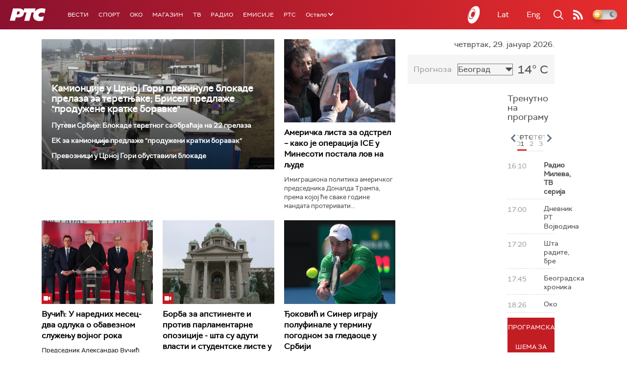

--- FILE ---
content_type: text/html;charset=UTF-8
request_url: https://www.rts.rs/ajax/epsilonScheme.jsp?itemId=&name=rts1
body_size: 382
content:






<div id="programList">
    
        <div class="programRow">
            <div class="time ColorOstalo">
                <span>16:10</span>
            </div>
            <div class="name current">
                
                
                    <span style="">Радио Милева, ТВ серија</span>
                
            </div>
        </div>
    
        <div class="programRow">
            <div class="time ColorOstalo">
                <span>17:00</span>
            </div>
            <div class="name ">
                
                
                    <span style="">Дневник РТ Војводина</span>
                
            </div>
        </div>
    
        <div class="programRow">
            <div class="time ColorOstalo">
                <span>17:20</span>
            </div>
            <div class="name ">
                
                
                    <span style="">Шта радите, бре</span>
                
            </div>
        </div>
    
        <div class="programRow">
            <div class="time ColorOstalo">
                <span>17:45</span>
            </div>
            <div class="name ">
                
                
                    <span style="">Београдска хроника</span>
                
            </div>
        </div>
    
        <div class="programRow">
            <div class="time ColorOstalo">
                <span>18:26</span>
            </div>
            <div class="name ">
                
                
                    <span style="">Око</span>
                
            </div>
        </div>
    
</div>

<div class="programListFull">
    <a href="/tv/rts1/broadcast.html"> 
        Програмска шема за данас
    </a>
</div>

--- FILE ---
content_type: text/html;charset=UTF-8
request_url: https://www.rts.rs/ajax/epsilonScheme.jsp?itemId=&name=rts-drama
body_size: 513
content:






<div id="programList">
    
        <div class="programRow">
            <div class="time ColorOstalo">
                <span>15:37</span>
            </div>
            <div class="name current">
                
                
                    <span style="">	Мирис кише на Балкану, 13-14 (R)</span>
                
            </div>
        </div>
    
        <div class="programRow">
            <div class="time ColorOstalo">
                <span>16:28</span>
            </div>
            <div class="name ">
                
                
                    <span style="">ТВ театар – Драма о Мирјани и овима око ње (R)</span>
                
            </div>
        </div>
    
        <div class="programRow">
            <div class="time ColorOstalo">
                <span>18:00</span>
            </div>
            <div class="name ">
                
                    <a href="/tv/rts-drama/5867336/vojna-akademija-25-epizoda.html">
                        <span style="">Војна академија, 25. епизода</span>
                    </a>
                
                
            </div>
        </div>
    
        <div class="programRow">
            <div class="time ColorOstalo">
                <span>18:56</span>
            </div>
            <div class="name ">
                
                    <a href="/tv/rts-drama/5867416/sedam-i-po-3-7.html">
                        <span style="">Седам и по, 3-7</span>
                    </a>
                
                
            </div>
        </div>
    
        <div class="programRow">
            <div class="time ColorOstalo">
                <span>19:20</span>
            </div>
            <div class="name ">
                
                    <a href="/tv/rts-drama/5867421/sedam-i-po-4-7.html">
                        <span style="">Седам и по, 4-7</span>
                    </a>
                
                
            </div>
        </div>
    
</div>

<div class="programListFull">
    <a href="/tv/rts-drama/broadcast.html"> 
        Програмска шема за данас
    </a>
</div>

--- FILE ---
content_type: text/html;charset=UTF-8
request_url: https://www.rts.rs/ajax/epsilonScheme.jsp?itemId=&name=radio-beograd-1
body_size: 637
content:






<div id="programList">
    
        <div class="programRow">
            <div class="time ColorOstalo">
                <span>15:30</span>
            </div>
            <div class="name ">
                
                    <a href="/radio/radio-beograd-1/5876991/vesti-iz-sveta-sporta.html">
                        <span style="">Спортски журнал: Вести из света спорта</span>
                    </a>
                
                
            </div>
        </div>
    
        <div class="programRow">
            <div class="time ColorOstalo">
                <span>16:00</span>
            </div>
            <div class="name current">
                
                
                    <span style="">РБ1, Поп карусел</span>
                
            </div>
        </div>
    
        <div class="programRow">
            <div class="time ColorOstalo">
                <span>17:00</span>
            </div>
            <div class="name ">
                
                    <a href="/radio/radio-beograd-1/5876174/kako-ce-tim-za-evropske-integracije-pomoci-ubrzanju-procesa-pridruzivanja.html">
                        <span style="">У средишту пажње: Како ће тим за европске интеграције помоћи убрзању процеса придруживања?</span>
                    </a>
                
                
            </div>
        </div>
    
        <div class="programRow">
            <div class="time ColorOstalo">
                <span>18:00</span>
            </div>
            <div class="name ">
                
                
                    <span style="">РБ1, Да вас подсетимо</span>
                
            </div>
        </div>
    
        <div class="programRow">
            <div class="time ColorOstalo">
                <span>18:03</span>
            </div>
            <div class="name ">
                
                    <a href="/radio/radio-beograd-1/5876499/neoklasicizam.html">
                        <span style="">Сусретања: Неокласицизам</span>
                    </a>
                
                
            </div>
        </div>
    
</div>

<div class="programListFull">
    <a href="/radio/radio-beograd-1/broadcast.html"> 
        Програмска шема за данас
    </a>
</div>

--- FILE ---
content_type: text/html; charset=utf-8
request_url: https://www.google.com/recaptcha/api2/aframe
body_size: 265
content:
<!DOCTYPE HTML><html><head><meta http-equiv="content-type" content="text/html; charset=UTF-8"></head><body><script nonce="hOMJQfrsJzStrmZ8d2NxSg">/** Anti-fraud and anti-abuse applications only. See google.com/recaptcha */ try{var clients={'sodar':'https://pagead2.googlesyndication.com/pagead/sodar?'};window.addEventListener("message",function(a){try{if(a.source===window.parent){var b=JSON.parse(a.data);var c=clients[b['id']];if(c){var d=document.createElement('img');d.src=c+b['params']+'&rc='+(localStorage.getItem("rc::a")?sessionStorage.getItem("rc::b"):"");window.document.body.appendChild(d);sessionStorage.setItem("rc::e",parseInt(sessionStorage.getItem("rc::e")||0)+1);localStorage.setItem("rc::h",'1769699694475');}}}catch(b){}});window.parent.postMessage("_grecaptcha_ready", "*");}catch(b){}</script></body></html>